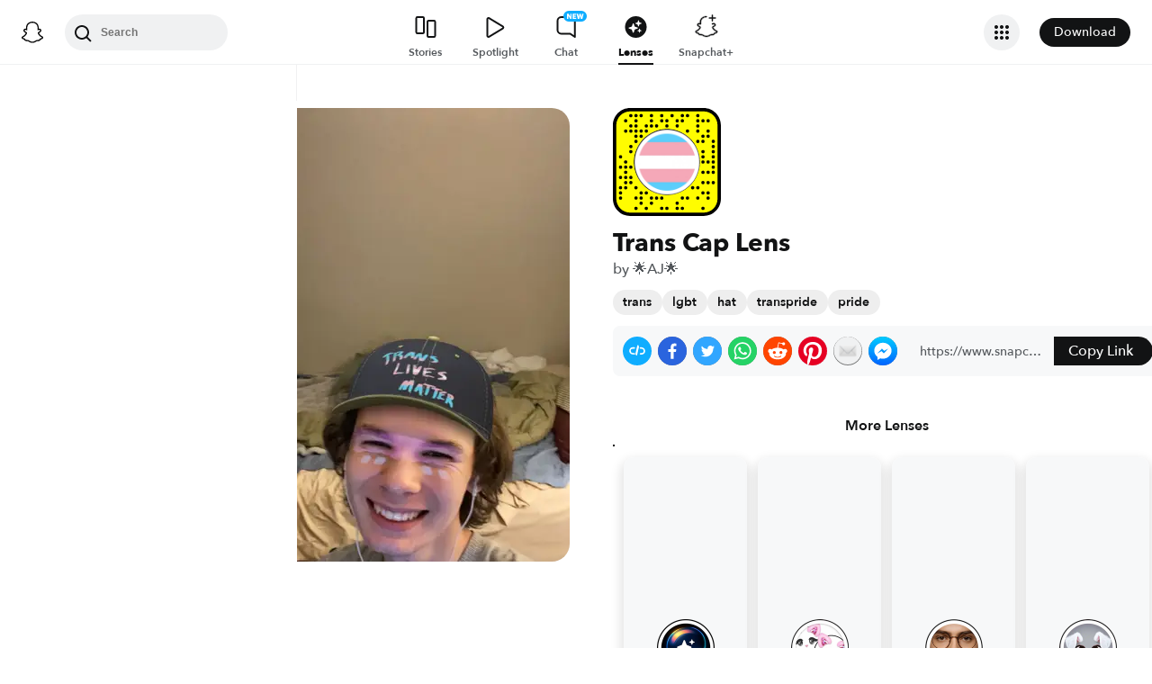

--- FILE ---
content_type: image/svg+xml
request_url: https://app.snapchat.com/web/deeplink/snapcode?data=596d9bb40260469b95fb7c25fd21d7ea&version=1&type=svg
body_size: 20657
content:
<?xml version="1.0" encoding="UTF-8" standalone="no"?>
<svg xmlns:xlink="http://www.w3.org/1999/xlink" height="320" version="1.1" viewBox="0 0 320 320" width="320" xmlns="http://www.w3.org/2000/svg">
  <defs>
    <rect height="320" id="rect" rx="51.2" width="320" x="0" y="0"/>
    <clipPath id="clip">
      <use xlink:href="#rect"/>
    </clipPath>
  </defs>
  <image clip-path="url(#clip)" height="62.0%" width="62.0%" x="61.25" xlink:href="[data-uri]" y="61.25"/>
  <path d="M60,160C60,104.78,104.78,60,160,60L160,60C215.22,60,260,104.78,260,160L260,160C260,215.22,215.22,260,160,260L160,260C104.78,260,60,215.22,60,160L60,160M0,268.8C0,297.07,22.93,320,51.2,320L268.8,320C297.07,320,320,297.07,320,268.8L320,51.2C320,22.93,297.07,0,268.8,0L51.2,0C22.93,0,0,22.93,0,51.2L0,268.8" fill="#000000"/>
  <path d="M10,51.2C10,28.45,28.45,10,51.2,10L268.8,10C291.55,10,310,28.45,310,51.2L310,268.8C310,291.55,291.55,310,268.8,310L51.2,310C28.45,310,10,291.55,10,268.8L10,51.2M53.16,17.63A5,5,0,0,0,53.16,27.63A5,5,0,0,0,53.16,17.63M68.42,17.63A5,5,0,0,0,68.42,27.63A5,5,0,0,0,68.42,17.63M83.68,17.63A5,5,0,0,0,83.68,27.63A5,5,0,0,0,83.68,17.63M114.21,17.63A5,5,0,0,0,114.21,27.63A5,5,0,0,0,114.21,17.63M144.74,17.63A5,5,0,0,0,144.74,27.63A5,5,0,0,0,144.74,17.63M175.26,17.63A5,5,0,0,0,175.26,27.63A5,5,0,0,0,175.26,17.63M205.79,17.63A5,5,0,0,0,205.79,27.63A5,5,0,0,0,205.79,17.63M221.05,17.63A5,5,0,0,0,221.05,27.63A5,5,0,0,0,221.05,17.63M251.58,17.63A5,5,0,0,0,251.58,27.63A5,5,0,0,0,251.58,17.63M37.89,32.89A5,5,0,0,0,37.89,42.89A5,5,0,0,0,37.89,32.89M68.42,32.89A5,5,0,0,0,68.42,42.89A5,5,0,0,0,68.42,32.89M114.21,32.89A5,5,0,0,0,114.21,42.89A5,5,0,0,0,114.21,32.89M144.74,32.89A5,5,0,0,0,144.74,42.89A5,5,0,0,0,144.74,32.89M160,32.89A5,5,0,0,0,160,42.89A5,5,0,0,0,160,32.89M190.53,32.89A5,5,0,0,0,190.53,42.89A5,5,0,0,0,190.53,32.89M205.79,32.89A5,5,0,0,0,205.79,42.89A5,5,0,0,0,205.79,32.89M251.58,32.89A5,5,0,0,0,251.58,42.89A5,5,0,0,0,251.58,32.89M266.84,32.89A5,5,0,0,0,266.84,42.89A5,5,0,0,0,266.84,32.89M282.11,32.89A5,5,0,0,0,282.11,42.89A5,5,0,0,0,282.11,32.89M53.16,48.16A5,5,0,0,0,53.16,58.16A5,5,0,0,0,53.16,48.16M68.42,48.16A5,5,0,0,0,68.42,58.16A5,5,0,0,0,68.42,48.16M98.95,48.16A5,5,0,0,0,98.95,58.16A5,5,0,0,0,98.95,48.16M114.21,48.16A5,5,0,0,0,114.21,58.16A5,5,0,0,0,114.21,48.16M129.47,48.16A5,5,0,0,0,129.47,58.16A5,5,0,0,0,129.47,48.16M160,48.16A5,5,0,0,0,160,58.16A5,5,0,0,0,160,48.16M190.53,48.16A5,5,0,0,0,190.53,58.16A5,5,0,0,0,190.53,48.16M251.58,48.16A5,5,0,0,0,251.58,58.16A5,5,0,0,0,251.58,48.16M37.89,63.42A5,5,0,0,0,37.89,73.42A5,5,0,0,0,37.89,63.42M53.16,63.42A5,5,0,0,0,53.16,73.42A5,5,0,0,0,53.16,63.42M68.42,63.42A5,5,0,0,0,68.42,73.42A5,5,0,0,0,68.42,63.42M83.68,63.42A5,5,0,0,0,83.68,73.42A5,5,0,0,0,83.68,63.42M98.95,63.42A5,5,0,0,0,98.95,73.42A5,5,0,0,0,98.95,63.42M221.05,63.42A5,5,0,0,0,221.05,73.42A5,5,0,0,0,221.05,63.42M251.58,63.42A5,5,0,0,0,251.58,73.42A5,5,0,0,0,251.58,63.42M282.11,63.42A5,5,0,0,0,282.11,73.42A5,5,0,0,0,282.11,63.42M68.42,78.68A5,5,0,0,0,68.42,88.68A5,5,0,0,0,68.42,78.68M83.68,78.68A5,5,0,0,0,83.68,88.68A5,5,0,0,0,83.68,78.68M266.84,78.68A5,5,0,0,0,266.84,88.68A5,5,0,0,0,266.84,78.68M282.11,78.68A5,5,0,0,0,282.11,88.68A5,5,0,0,0,282.11,78.68M68.42,93.95A5,5,0,0,0,68.42,103.95A5,5,0,0,0,68.42,93.95M251.58,93.95A5,5,0,0,0,251.58,103.95A5,5,0,0,0,251.58,93.95M266.84,93.95A5,5,0,0,0,266.84,103.95A5,5,0,0,0,266.84,93.95M297.37,93.95A5,5,0,0,0,297.37,103.95A5,5,0,0,0,297.37,93.95M53.16,109.21A5,5,0,0,0,53.16,119.21A5,5,0,0,0,53.16,109.21M297.37,109.21A5,5,0,0,0,297.37,119.21A5,5,0,0,0,297.37,109.21M53.16,124.47A5,5,0,0,0,53.16,134.47A5,5,0,0,0,53.16,124.47M266.84,124.47A5,5,0,0,0,266.84,134.47A5,5,0,0,0,266.84,124.47M297.37,124.47A5,5,0,0,0,297.37,134.47A5,5,0,0,0,297.37,124.47M22.63,139.74A5,5,0,0,0,22.63,149.74A5,5,0,0,0,22.63,139.74M266.84,139.74A5,5,0,0,0,266.84,149.74A5,5,0,0,0,266.84,139.74M297.37,139.74A5,5,0,0,0,297.37,149.74A5,5,0,0,0,297.37,139.74M37.89,155A5,5,0,0,0,37.89,165A5,5,0,0,0,37.89,155M266.84,155A5,5,0,0,0,266.84,165A5,5,0,0,0,266.84,155M282.11,155A5,5,0,0,0,282.11,165A5,5,0,0,0,282.11,155M297.37,155A5,5,0,0,0,297.37,165A5,5,0,0,0,297.37,155M22.63,170.26A5,5,0,0,0,22.63,180.26A5,5,0,0,0,22.63,170.26M37.89,170.26A5,5,0,0,0,37.89,180.26A5,5,0,0,0,37.89,170.26M53.16,170.26A5,5,0,0,0,53.16,180.26A5,5,0,0,0,53.16,170.26M297.37,170.26A5,5,0,0,0,297.37,180.26A5,5,0,0,0,297.37,170.26M37.89,185.53A5,5,0,0,0,37.89,195.53A5,5,0,0,0,37.89,185.53M266.84,185.53A5,5,0,0,0,266.84,195.53A5,5,0,0,0,266.84,185.53M282.11,185.53A5,5,0,0,0,282.11,195.53A5,5,0,0,0,282.11,185.53M297.37,185.53A5,5,0,0,0,297.37,195.53A5,5,0,0,0,297.37,185.53M22.63,200.79A5,5,0,0,0,22.63,210.79A5,5,0,0,0,22.63,200.79M37.89,200.79A5,5,0,0,0,37.89,210.79A5,5,0,0,0,37.89,200.79M53.16,200.79A5,5,0,0,0,53.16,210.79A5,5,0,0,0,53.16,200.79M37.89,216.05A5,5,0,0,0,37.89,226.05A5,5,0,0,0,37.89,216.05M53.16,216.05A5,5,0,0,0,53.16,226.05A5,5,0,0,0,53.16,216.05M266.84,216.05A5,5,0,0,0,266.84,226.05A5,5,0,0,0,266.84,216.05M282.11,216.05A5,5,0,0,0,282.11,226.05A5,5,0,0,0,282.11,216.05M297.37,216.05A5,5,0,0,0,297.37,226.05A5,5,0,0,0,297.37,216.05M22.63,231.32A5,5,0,0,0,22.63,241.32A5,5,0,0,0,22.63,231.32M37.89,231.32A5,5,0,0,0,37.89,241.32A5,5,0,0,0,37.89,231.32M68.42,231.32A5,5,0,0,0,68.42,241.32A5,5,0,0,0,68.42,231.32M236.32,231.32A5,5,0,0,0,236.32,241.32A5,5,0,0,0,236.32,231.32M251.58,231.32A5,5,0,0,0,251.58,241.32A5,5,0,0,0,251.58,231.32M22.63,246.58A5,5,0,0,0,22.63,256.58A5,5,0,0,0,22.63,246.58M83.68,246.58A5,5,0,0,0,83.68,256.58A5,5,0,0,0,83.68,246.58M98.95,246.58A5,5,0,0,0,98.95,256.58A5,5,0,0,0,98.95,246.58M266.84,246.58A5,5,0,0,0,266.84,256.58A5,5,0,0,0,266.84,246.58M282.11,246.58A5,5,0,0,0,282.11,256.58A5,5,0,0,0,282.11,246.58M22.63,261.84A5,5,0,0,0,22.63,271.84A5,5,0,0,0,22.63,261.84M68.42,261.84A5,5,0,0,0,68.42,271.84A5,5,0,0,0,68.42,261.84M83.68,261.84A5,5,0,0,0,83.68,271.84A5,5,0,0,0,83.68,261.84M114.21,261.84A5,5,0,0,0,114.21,271.84A5,5,0,0,0,114.21,261.84M129.47,261.84A5,5,0,0,0,129.47,271.84A5,5,0,0,0,129.47,261.84M144.74,261.84A5,5,0,0,0,144.74,271.84A5,5,0,0,0,144.74,261.84M205.79,261.84A5,5,0,0,0,205.79,271.84A5,5,0,0,0,205.79,261.84M221.05,261.84A5,5,0,0,0,221.05,271.84A5,5,0,0,0,221.05,261.84M251.58,261.84A5,5,0,0,0,251.58,271.84A5,5,0,0,0,251.58,261.84M282.11,261.84A5,5,0,0,0,282.11,271.84A5,5,0,0,0,282.11,261.84M83.68,277.11A5,5,0,0,0,83.68,287.11A5,5,0,0,0,83.68,277.11M114.21,277.11A5,5,0,0,0,114.21,287.11A5,5,0,0,0,114.21,277.11M190.53,277.11A5,5,0,0,0,190.53,287.11A5,5,0,0,0,190.53,277.11M68.42,292.37A5,5,0,0,0,68.42,302.37A5,5,0,0,0,68.42,292.37M98.95,292.37A5,5,0,0,0,98.95,302.37A5,5,0,0,0,98.95,292.37M144.74,292.37A5,5,0,0,0,144.74,302.37A5,5,0,0,0,144.74,292.37M160,292.37A5,5,0,0,0,160,302.37A5,5,0,0,0,160,292.37M190.53,292.37A5,5,0,0,0,190.53,302.37A5,5,0,0,0,190.53,292.37M205.79,292.37A5,5,0,0,0,205.79,302.37A5,5,0,0,0,205.79,292.37M266.84,292.37A5,5,0,0,0,266.84,302.37A5,5,0,0,0,266.84,292.37M62,160C62,214.12,105.88,258,160,258L160,258C214.12,258,258,214.12,258,160L258,160C258,105.88,214.12,62,160,62L160,62C105.88,62,62,105.88,62,160L62,160" fill="#FFFC00"/>
</svg>
